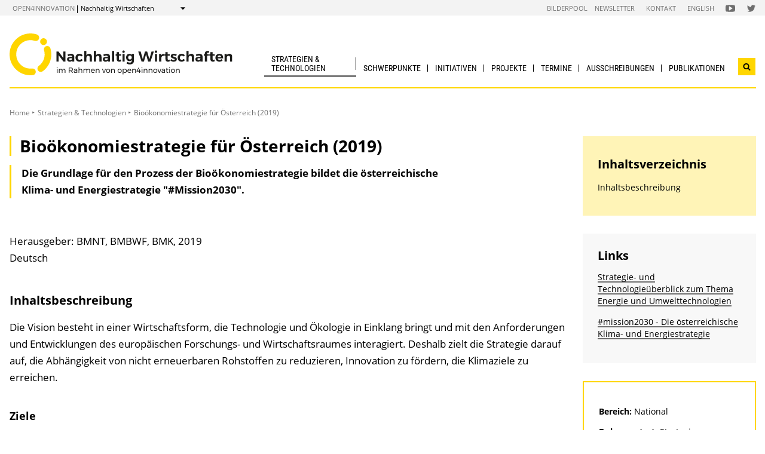

--- FILE ---
content_type: text/html; charset=UTF-8
request_url: https://nachhaltigwirtschaften.at/de/publikationen/strategien/biooekonomiestrategie-fuer-oesterreich.php
body_size: 6481
content:
                
    
    
                                        
                                                            
                
                                            <!DOCTYPE html>
<html lang="de">
    <head>        <meta charset="UTF-8">
        <title>Bioökonomiestrategie für Österreich (2019) - Nachhaltig Wirtschaften</title>
    <meta name="description" content="Die Grundlage für den Prozess der Bioökonomiestrategie bildet die österreichische Klima- und Energiestrategie &quot;#Mission2030&quot;.">
<meta name="viewport" content="width=device-width, initial-scale=1.0"/>
<meta http-equiv="X-UA-Compatible" content="ie=edge">
<meta name="theme-color" content="#FFD600">
<link rel="shortcut icon" href="/includes/images/favicons/nw.png"><link rel="stylesheet" type="text/css" href="/includes/css/main.css?m=1764143125">
<link rel="stylesheet" type="text/css" href="/includes/css/themes.css?m=1725217980">

<!-- 
    A website by WIENFLUSS information.design.solutions (www.wienfluss.net)
 -->

                                                <link rel="alternate" hreflang="de" href="https:///nachhaltigwirtschaften.at/de/publikationen/strategien/biooekonomiestrategie-fuer-oesterreich.php"/>
                            <link rel="alternate" hreflang="x-default" href="https:///nachhaltigwirtschaften.at/de/publikationen/strategien/biooekonomiestrategie-fuer-oesterreich.php">
                                            <meta property="og:title" content="Bioökonomiestrategie für Österreich (2019)" />
        <meta property="og:type" content="website" />
            
                                                    
            <meta property="og:url" content="https://nachhaltigwirtschaften.at/de/publikationen/strategien/biooekonomiestrategie-fuer-oesterreich.php" />
                    
            <meta property="og:image" content="https://nachhaltigwirtschaften.at/includes/images/og_images/og-image-nw-de.jpg" />
                <meta property="og:description" content="Die Grundlage für den Prozess der Bioökonomiestrategie bildet die österreichische Klima- und Energiestrategie &quot;#Mission2030&quot;." />
        </head>

    <!-- Variable class to enable theme -->

    <body class="nw">        <div class="app">
                <header class="header hidden-print">
        <a href="#main" class="skiplink visually-hidden">zum Inhalt</a>

                
                
    
    
    <div class="header__meta">
        <div class="header__meta-container">
            <div class="service-nav__container">
                



<div class="sitecrumb">
    <nav class="sitecrumb-current" aria-label="Standort:">
        <ul>
            <li class="service-nav__navigation-item">
                <a href="//open4innovation.at/de/">open4innovation</a>            </li>

            <li class="service-nav__navigation-item">
                Nachhaltig Wirtschaften            </li>
        </ul>
    </nav>

    <nav class="sitecrumb-proper" aria-label="Wechseln zu:" data-sitecrumb>
        <button class="sitecrumb_toggle" aria-expanded="false" aria-controls="sitecrumb-flyout">
            <span class="visually-hidden">Anzeigen</span>
            <svg class="sitecrumb_toggle-icon">
                <use xlink:href="/includes/images/sprite.svg#ui--arrow-dropdown" />
            </svg>
        </button>
        <ul id="sitecrumb-flyout" class="sitecrumb_possible-path u--display-none">
            <li class="sitecrumb__navigation-item">
                <ul class="sitecrumb_possible-sublist">
                                <li class="sitecrumb_possible-sublist-item">
        <a href="//open4innovation.at/de/themen/digitale-technologien/"  >
            Digitale Technologien        </a>
        <ul class="sitecrumb_possible-sublist-2">            <li class="sitecrumb_possible-sublist-item-2">
                <a  href="//iktderzukunft.at/de/"  >
            IKT der Zukunft        </a>
    </li>
</ul>    </li>
            <li class="sitecrumb_possible-sublist-item">
        <a href="//open4innovation.at/de/themen/energie-und-umwelt/"  >
            Energie und Umwelt        </a>
        <ul class="sitecrumb_possible-sublist-2">            <li class="sitecrumb_possible-sublist-item-2">
                <a  href="//fti-energiewende.at/de/"  >
            Energiewende        </a>
    </li>
            <li class="sitecrumb_possible-sublist-item-2">
                <a  href="/de/iea/"  >
            IEA Forschungskooperation        </a>
    </li>
            <li class="sitecrumb_possible-sublist-item-2">
                <a  href="//klimaneutralestadt.at/de/"  >
            Klimaneutrale Stadt        </a>
    </li>
            <li class="sitecrumb_possible-sublist-item-2">
                <a class="sitecrumb_active-site" href="/de/"  >
            Nachhaltig Wirtschaften        </a>
    </li>
</ul>    </li>
            <li class="sitecrumb_possible-sublist-item">
        <a href="//open4innovation.at/de/themen/industrielle-technologien/"  >
            Industrielle Technologien        </a>
        <ul class="sitecrumb_possible-sublist-2">            <li class="sitecrumb_possible-sublist-item-2">
                <a  href="//produktionderzukunft.at/de/"  >
            Produktion der Zukunft        </a>
    </li>
            <li class="sitecrumb_possible-sublist-item-2">
                <a  href="//fti-ressourcenwende.at/de/"  >
            Ressourcenwende        </a>
    </li>
</ul>    </li>
            <li class="sitecrumb_possible-sublist-item">
        <a href="//open4innovation.at/de/themen/mobilitaet-und-luftfahrt/"  >
            Mobilität und Luftfahrt        </a>
        <ul class="sitecrumb_possible-sublist-2">            <li class="sitecrumb_possible-sublist-item-2">
                <a  href="//fti-mobilitaetswende.at/de/"  >
            Mobilitätswende        </a>
    </li>
            <li class="sitecrumb_possible-sublist-item-2">
                <a  href="//open4aviation.at/de/"  >
            open4aviation        </a>
    </li>
</ul>    </li>
            <li class="sitecrumb_possible-sublist-item">
        <a href="//open4innovation.at/de/themen/weltraum/"  >
            Weltraum        </a>
        <ul class="sitecrumb_possible-sublist-2">            <li class="sitecrumb_possible-sublist-item-2">
                <a  href="//austria-in-space.at/de/"  >
            Austria in Space        </a>
    </li>
</ul>    </li>
                </ul>
            </li>
        </ul>
    </nav>
</div>            </div>
            <span class="header__meta-end-corner">
                                        <a class="header_navigation-link" href="/de/bilderpool/"  >Bilderpool</a>
                            <a class="header_navigation-link" href="/de/newsletter/" lang=en >Newsletter</a>
                            <a class="header_navigation-link" href="/de/kontakt/"  >Kontakt</a>
                            <a class="header_navigation-link" href="/en/" lang=en hreflang=en>English</a>
    
                                        <a class="social-channel" href="https://www.youtube.com/user/NaWiTube" target="_blank" title="Nachhaltig Wirtschaften YouTube Channel"  >
            <span class="visually-hidden">Folgen Sie uns auf Nachhaltig Wirtschaften YouTube Channel</span>
            <svg class="social-channel__icon social-channel__icon--youtube">
                <use xlink:href="/includes/images/sprite.svg#ui--youtube"></use>
            </svg>
        </a>
                            <a class="social-channel" href="https://x.com/NaWi_at" target="_blank" title="Nachhaltig Wirtschaften x-Account"  >
            <span class="visually-hidden">Folgen Sie uns auf Nachhaltig Wirtschaften x-Account</span>
            <svg class="social-channel__icon social-channel__icon--twitter">
                <use xlink:href="/includes/images/sprite.svg#ui--twitter"></use>
            </svg>
        </a>
                </span>
        </div>
    </div>

        <div class="container">
            <div class="header__logo-container">
                <div class="row">
                    <div class="col-md-4">
                        <div class="header__logo-text-container">
                                                            <a href="/de/">
                                                        <img class="header__logo-image" src="/includes/images/logos/NachhaltigWirtschaften_1.svg" alt="Startseite Nachhaltig Wirtschaften">
                                                            </a>
                                                    </div>
                    </div>

                    <div class="header__navbuttoncontainer">
                        <button class="nav_toggle">
                            <span class="nav_hamburger-icon"></span>
                            <span class="visually-hidden">Navigation öffnen</span>
                        </button>
                    </div>

                    <div class="col-sm-8 header__navcontainer">
                        <div class="nav_main-container">
                            




<nav class="nav" data-navigation="true">
    <ul class="nav_list">
        
            
                
    
    
    
    <li class="nav_item ">
        <a class="nav_link nav_link--is-active" href="/de/strategien/"  >
            Strategien &amp; Technologien        </a>

                    <button class="nav_submenu-toggle" aria-controls="12-1-1">
                <span class="visually-hidden" data-show-subnav="Subnavigation anzeigen" data-hide-subnav="Subnavigation ausblenden">Subnavigation anzeigen</span>
                <svg class="nav_toggle-icon">
                    <use xlink:href="/includes/images/sprite.svg#ui--arrow-dropdown"></use>
                </svg>
            </button>
            <ul class="nav_submenu  "
                id="12-1-1">
                            
    <li class="nav_submenu-item">
        <a href="/de/strategien/" class="nav_submenu-link "  >
                        Übersicht        </a>
    </li>
            
    <li class="nav_submenu-item">
        <a href="/de/strategien/nationale-strategien.php" class="nav_submenu-link "  >
                        Nationale Strategien und Gesetze        </a>
    </li>
            
    <li class="nav_submenu-item">
        <a href="/de/strategien/europaeische-strategien.php" class="nav_submenu-link "  >
                        Europäische Strategien und Gesetze        </a>
    </li>
            
    <li class="nav_submenu-item">
        <a href="/de/strategien/internationale-strategien.php" class="nav_submenu-link "  >
                        Internationale Strategien        </a>
    </li>
            
    <li class="nav_submenu-item">
        <a href="/de/strategien/technologien.php" class="nav_submenu-link "  >
                        Technologien        </a>
    </li>
            </ul>
            </li>
    
                        
            
    
        <li class="nav_item ">
        <a class="nav_link" href="/de/schwerpunkte/"  >
            Schwerpunkte        </a>

                    <button class="nav_submenu-toggle" aria-controls="1960-2-1">
                <span class="visually-hidden" data-show-subnav="Subnavigation anzeigen" data-hide-subnav="Subnavigation ausblenden">Subnavigation anzeigen</span>
                <svg class="nav_toggle-icon">
                    <use xlink:href="/includes/images/sprite.svg#ui--arrow-dropdown"></use>
                </svg>
            </button>
            <ul class="nav_submenu  "
                id="1960-2-1">
                            
    <li class="nav_submenu-item">
        <a href="/de/schwerpunkte/" class="nav_submenu-link "  >
                        Übersicht        </a>
    </li>
            
    <li class="nav_submenu-item">
        <a href="//fti-energiewende.at/de/" class="nav_submenu-link "  >
                        Energiewende        </a>
    </li>
            
    <li class="nav_submenu-item">
        <a href="//klimaneutralestadt.at/de/" class="nav_submenu-link "  >
                        Klimaneutrale Stadt        </a>
    </li>
            
    <li class="nav_submenu-item">
        <a href="//fti-ressourcenwende.at/de/" class="nav_submenu-link "  >
                        Kreislaufwirtschaft &amp; Produktionstechnologien        </a>
    </li>
            
    <li class="nav_submenu-item">
        <a href="//fti-mobilitaetswende.at/de/" class="nav_submenu-link "  >
                        Mobilitätswende        </a>
    </li>
            </ul>
            </li>
    
                        
            
    
        <li class="nav_item ">
        <a class="nav_link" href="/de/initiativen/"  >
            Initiativen        </a>

                    <button class="nav_submenu-toggle" aria-controls="1966-3-1">
                <span class="visually-hidden" data-show-subnav="Subnavigation anzeigen" data-hide-subnav="Subnavigation ausblenden">Subnavigation anzeigen</span>
                <svg class="nav_toggle-icon">
                    <use xlink:href="/includes/images/sprite.svg#ui--arrow-dropdown"></use>
                </svg>
            </button>
            <ul class="nav_submenu  "
                id="1966-3-1">
                            
    <li class="nav_submenu-item">
        <a href="/de/initiativen/" class="nav_submenu-link "  >
                        Übersicht        </a>
    </li>
            
    <li class="nav_submenu-item">
        <a href="/de/sdz/artikel/reallabor-initiativen.php" class="nav_submenu-link "  >
                        100 % Reallabore        </a>
    </li>
            
    <li class="nav_submenu-item">
        <a href="//klimaneutralestadt.at/de/initiativen/pionierstaedte/" class="nav_submenu-link "  >
                        Pionierstädte        </a>
    </li>
            
    <li class="nav_submenu-item">
        <a href="//klimaneutralestadt.at/de/initiativen/driving-urban-transitions.php" class="nav_submenu-link "  >
                        Driving Urban Transitions Partnerschaft (DUT)        </a>
    </li>
            
    <li class="nav_submenu-item">
        <a href="/de/initiativen/iea-forschungskooperation.php" class="nav_submenu-link "  >
                        IEA Forschungskooperation        </a>
    </li>
            
    <li class="nav_submenu-item">
        <a href="//klimaneutralestadt.at/de/initiativen/tiks-technologien-innovationen-klimaneutrale-stadt.php" class="nav_submenu-link "  >
                        Technologien und Innovationen für die klimaneutrale Stadt (TIKS)        </a>
    </li>
            
    <li class="nav_submenu-item">
        <a href="/de/ueber-nachhaltig-wirtschaften/mission-innovation.php" class="nav_submenu-link "  >
                        Mission Innovation        </a>
    </li>
            
    <li class="nav_submenu-item">
        <a href="/de/themen/kreislaufwirtschaft/" class="nav_submenu-link "  >
                        Kreislaufwirtschaft        </a>
    </li>
            
    <li class="nav_submenu-item">
        <a href="/de/sdz/" class="nav_submenu-link "  >
                        Stadt der Zukunft        </a>
    </li>
            </ul>
            </li>
    
                        
            
    
        <li class="nav_item ">
        <a class="nav_link" href="/de/projekte/"  >
            Projekte        </a>

                    <button class="nav_submenu-toggle" aria-controls="1954-4-1">
                <span class="visually-hidden" data-show-subnav="Subnavigation anzeigen" data-hide-subnav="Subnavigation ausblenden">Subnavigation anzeigen</span>
                <svg class="nav_toggle-icon">
                    <use xlink:href="/includes/images/sprite.svg#ui--arrow-dropdown"></use>
                </svg>
            </button>
            <ul class="nav_submenu  "
                id="1954-4-1">
                            
    <li class="nav_submenu-item">
        <a href="/de/projekte/" class="nav_submenu-link "  >
                        Projektdatenbank        </a>
    </li>
            
    <li class="nav_submenu-item">
        <a href="/de/ueber-nachhaltig-wirtschaften/open-access-prinzipien.php" class="nav_submenu-link "  >
                        Open Access Prinzipien        </a>
    </li>
            </ul>
            </li>
    
                        
            
    
        <li class="nav_item ">
        <a class="nav_link" href="/de/veranstaltungen/"  >
            Termine        </a>

                    <button class="nav_submenu-toggle" aria-controls="34-5-1">
                <span class="visually-hidden" data-show-subnav="Subnavigation anzeigen" data-hide-subnav="Subnavigation ausblenden">Subnavigation anzeigen</span>
                <svg class="nav_toggle-icon">
                    <use xlink:href="/includes/images/sprite.svg#ui--arrow-dropdown"></use>
                </svg>
            </button>
            <ul class="nav_submenu  nav_submenu--right-aligned"
                id="34-5-1">
                            
    <li class="nav_submenu-item">
        <a href="/de/veranstaltungen/" class="nav_submenu-link "  >
                        Aktuelle  Veranstaltungen        </a>
    </li>
            
    <li class="nav_submenu-item">
        <a href="/de/veranstaltungen/archiv.php" class="nav_submenu-link "  >
                        Veranstaltungsarchiv & Tagungsunterlagen        </a>
    </li>
            
    <li class="nav_submenu-item">
        <a href="/de/veranstaltungen/eingabe.php" class="nav_submenu-link "  >
                        Veranstaltungs&shy;bekanntgabe        </a>
    </li>
            </ul>
            </li>
    
                        
            
    
        <li class="nav_item ">
        <a class="nav_link" href="/de/ausschreibungen/"  >
            Ausschreibungen        </a>

                    <button class="nav_submenu-toggle" aria-controls="14-6-1">
                <span class="visually-hidden" data-show-subnav="Subnavigation anzeigen" data-hide-subnav="Subnavigation ausblenden">Subnavigation anzeigen</span>
                <svg class="nav_toggle-icon">
                    <use xlink:href="/includes/images/sprite.svg#ui--arrow-dropdown"></use>
                </svg>
            </button>
            <ul class="nav_submenu  nav_submenu--right-aligned"
                id="14-6-1">
                            
    <li class="nav_submenu-item">
        <a href="/de/ausschreibungen/" class="nav_submenu-link "  >
                        Aktuelle Ausschreibungen        </a>
    </li>
            
    <li class="nav_submenu-item">
        <a href="//fti-ressourcenwende.at/de/foerderungen/foerderdatenbank/" class="nav_submenu-link "  >
                        Förderkompass Kreislaufwirtschaft        </a>
    </li>
            
    <li class="nav_submenu-item">
        <a href="/de/ausschreibungen/fruehere-ausschreibungen.php" class="nav_submenu-link "  >
                        Frühere Ausschreibungen        </a>
    </li>
            
    <li class="nav_submenu-item">
        <a href="//fti-ressourcenwende.at/de/foerderungen/nationale-ausschreibungen/kreislaufwirtschaft-3-as.php" class="nav_submenu-link "  >
                        FTI-Initiative Kreislaufwirtschaft - 3. Ausschreibung        </a>
    </li>
            </ul>
            </li>
    
                        
            
    
        <li class="nav_item nav_item--last">
        <a class="nav_link" href="/de/publikationen/"  >
            Publikationen        </a>

                    <button class="nav_submenu-toggle" aria-controls="26-7-1">
                <span class="visually-hidden" data-show-subnav="Subnavigation anzeigen" data-hide-subnav="Subnavigation ausblenden">Subnavigation anzeigen</span>
                <svg class="nav_toggle-icon">
                    <use xlink:href="/includes/images/sprite.svg#ui--arrow-dropdown"></use>
                </svg>
            </button>
            <ul class="nav_submenu  nav_submenu--right-aligned"
                id="26-7-1">
                            
    <li class="nav_submenu-item">
        <a href="/de/publikationen/projektberichte.php" class="nav_submenu-link "  >
                        Projektberichte        </a>
    </li>
            
    <li class="nav_submenu-item">
        <a href="/de/publikationen/eia/" class="nav_submenu-link " lang=en >
                        energy innovation austria        </a>
    </li>
            
    <li class="nav_submenu-item">
        <a href="/de/publikationen/energieforschungserhebungen.php" class="nav_submenu-link "  >
                        Energieforschungs&shy;erhebungen        </a>
    </li>
            
    <li class="nav_submenu-item">
        <a href="/de/publikationen/markterhebungen.php" class="nav_submenu-link "  >
                        Markterhebung und Energiedaten Österreichs        </a>
    </li>
            
    <li class="nav_submenu-item">
        <a href="/de/iea/publikationen/" class="nav_submenu-link "  >
                        IEA Publikationen        </a>
    </li>
            
    <li class="nav_submenu-item">
        <a href="https://nachhaltigwirtschaften.at/de/strategien/" class="nav_submenu-link "  >
                        Strategien & Technologien        </a>
    </li>
            
    <li class="nav_submenu-item">
        <a href="/de/publikationen/broschueren-leitfaeden-filme.php" class="nav_submenu-link "  >
                        Broschüren & Folder        </a>
    </li>
            
    <li class="nav_submenu-item">
        <a href="/de/publikationen/forschungsforum/" class="nav_submenu-link "  >
                        Forschungsforum (bis 2013)        </a>
    </li>
            
    <li class="nav_submenu-item">
        <a href="/de/multimedia/" class="nav_submenu-link "  >
                        Multimedia        </a>
    </li>
            
    <li class="nav_submenu-item">
        <a href="/de/publikationen/ausbildungsmaterialien.php" class="nav_submenu-link "  >
                        Ausbildungs&shy;materialien        </a>
    </li>
            </ul>
            </li>

        
        <li class="nav_item nav_item--mobile nav_item--search">
            <form data-search-form="mobile" id="searchform-mobile" action="/de/suche/" method="get" class="search js-search">
                <div class="u--flex">
                    <input type="text" name="q" placeholder="Suchbegriff eingeben ..." aria-label="Suchbegriff eingeben ..." class="search__field" />
                                        <button type="submit" class="search__button">
                        <svg class="search__icon">
                            <use xlink:href="/includes/images/sprite.svg#ui--search"></use>
                        </svg>
                        <span class="visually-hidden">Suchen</span>
                    </button>
                </div>
                <div class="search__options">
                <label for="search-select">Suche in: </label>
                                    <select id="search-select" name="sites" class="search__select">
                                                    <option selected value="NW.at">nur auf Nachhaltig Wirtschaften</option>
                                                <option data-search-site="https://open4innovation.at/de/suche/index.php" value="all">auf der gesamten open4innovation-Plattform</option>
                    </select>
                                </div>
            </form>
        </li>

        
                    <li class="nav_item nav_item--mobile">
        <a class="nav_link" href="/de/bilderpool/"  >Bilderpool</a>
    </li>
            <li class="nav_item nav_item--mobile">
        <a class="nav_link" href="/de/newsletter/" lang=en >Newsletter</a>
    </li>
            <li class="nav_item nav_item--mobile">
        <a class="nav_link" href="/de/kontakt/"  >Kontakt</a>
    </li>
            <li class="nav_item nav_item--mobile">
        <a class="nav_link" href="/en/" lang=en hreflang=en>English</a>
    </li>

        
        <li class="nav_item nav_item--mobile">
            <a class="nav_link" href="//open4innovation.at/de/uebersicht-innovationsbereiche.php">Alle weiteren Angebote</a>
        </li>

        
        <li class="nav_item nav_item--mobile nav_item--social">
                        <a class="nav_link nav_link--social social-channel" href="https://www.youtube.com/user/NaWiTube" target="_blank" title="Nachhaltig Wirtschaften YouTube Channel"  >
        <span class="visually-hidden">Folgen Sie uns auf Nachhaltig Wirtschaften YouTube Channel</span>
        <svg class="social-channel__icon">
            <use xlink:href="/includes/images/sprite.svg#ui--youtube"></use>
        </svg>
    </a>
            <a class="nav_link nav_link--social social-channel" href="https://x.com/NaWi_at" target="_blank" title="Nachhaltig Wirtschaften x-Account"  >
        <span class="visually-hidden">Folgen Sie uns auf Nachhaltig Wirtschaften x-Account</span>
        <svg class="social-channel__icon">
            <use xlink:href="/includes/images/sprite.svg#ui--twitter"></use>
        </svg>
    </a>
        </li>
    </ul>
</nav>
                        </div>
                        <div class="search__container">
                            <button type="button" class="brand-btn brand-btn--icon-only" data-a11y-dialog-show="search-widget-dialog">
                                <svg class="brand-btn__icon">
                                    <use xlink:href="/includes/images/sprite.svg#ui--search"></use>
                                </svg>
                                <span class="visually-hidden">Suchwidget öffnen</span>
                            </button>
                        </div>
                        <div class="nav_overlay">

                        </div>
                    </div>


                </div>
            </div>
            <div class="row">
                                   <div class="container container--no-hero">
        </div>
                </div>
        </div>
        <!-- Search Widget Dialog Container -->
        <div
            class="dialog-container"
            data-a11y-dialog="search-widget-dialog"
            aria-hidden="true"
            aria-labelledby="search-dialog-title"
        >
        <div class="dialog-overlay" data-a11y-dialog-hide></div>
        <div class="dialog-content" role="document">
            <button
                data-a11y-dialog-hide
                class="dialog-close"
                aria-label="Suchwidget schließen"
            >
                &times;
            </button>
            <div class="searchwidget__content">
    <h1 id="search-dialog-title">Suche</h1>
    <form id="searchform" data-search-form="desktop" action="/de/suche/" method="get">
        <fieldset class="u--flex u--px-0 u--mx-0">
            <input type="text" name="q" placeholder="Suchbegriff eingeben ..." aria-label="Suchbegriff eingeben ..." class="search__field" />
            <button type="submit" class="brand-btn">
                <svg class="brand-btn__icon">
                    <use xlink:href="/includes/images/sprite.svg#ui--search"></use>
                </svg>
                <span>Suchen</span>
            </button>
        </fieldset>
        <fieldset class="u--px-0 u--mx-0">
            <legend>Suchbereich</legend>
                                                <div class="u--py-0-25 searchwidget__option">
                        <input type="radio" id="select_site" name="sites" value="NW.at" checked>
                        <label for="select_site">nur auf Nachhaltig Wirtschaften</label>
                    </div>
                                <div class="u--py-0-25 searchwidget__option">
                    <input data-search-site="https://open4innovation.at/de/suche/index.php" type="radio" id="select_main" name="sites" value="all">
                    <label for="select_main">auf der gesamten open4innovation-Plattform</label>
                </div>
                    </fieldset>
    </form>
</div>
        </div>
    </div>
    </header>
            
                            <main class="main" id="main">
                    <div class="container">
                                                                                                        
    
        
    
    
    
    
    

    
    
    <nav class="breadcrumbs" aria-label="Sie befinden sich hier:">
        <ul class="breadcrumb">
                                                                                        <li class="breadcrumb__item"><a href="/de/"  >Home</a></li>
                                                            <li class="breadcrumb__item"><a href="/de/strategien/"  >Strategien &amp; Technologien</a></li>
                                                                                                <li class="breadcrumb__item"><span>Bioökonomiestrategie für Österreich (2019)</span></li>
                                                                    </ul>
    </nav>
                                                <div class="row">
                            <div class="col-sm-12 col-lg-8 col-xl-9">                                <article class="article">                                    
    
<h1 class="page-headline ">
    Bioökonomiestrategie für Österreich (2019)</h1>



<div class="toc-target">
    <a aria-controls="toc-target" aria-expanded="false" href="#toc-target" class="toc-target_toggle-button tableofcontent_button">
        <div class="toc-target_toggle-button-open active ">
            <span class="visually-hidden">Inhaltsverzeichnis einblenden</span>
            <svg class="tableofcontent_icon">
                <use xlink:href="/includes/images/sprite.svg#ui--list"></use>
            </svg>
        </div>
        <div class="toc-target_toggle-button-close">
            <span class="visually-hidden">Inhaltsverzeichnis ausblenden</span>
            <svg class="tableofcontent_icon">
                <use xlink:href="/includes/images/sprite.svg#ui--close"></use>
            </svg>
        </div>
    </a>
    <div aria-hidden="true" id="toc-target" class="toc-target_content-container sidebar_article">
    </div>
</div>


            <div class="article__synopsis synopsis ">
            Die Grundlage für den Prozess der Bioökonomiestrategie bildet die österreichische Klima- und Energiestrategie "#Mission2030".        </div>
    
            
                                            <br/><span title="Herausgeber der Publikation">Herausgeber: BMNT, BMBWF, BMK, 2019</span><br/>
                            <span class="publ-price">
                                                Deutsch                                                                                            </span><br/>
        
        
                

                                                <h2 id="contentDescription">Inhaltsbeschreibung</h2>
            
    
    
        
        
                        <div class="richtext">
            <p>Die Vision besteht in einer Wirtschaftsform, die Technologie und Ökologie in Einklang bringt und mit den Anforderungen und Entwicklungen des europäischen Forschungs- und Wirtschaftsraumes interagiert. Deshalb zielt die Strategie darauf auf, die Abhängigkeit von nicht erneuerbaren Rohstoffen zu reduzieren, Innovation zu fördern, die Klimaziele zu erreichen.</p>
<h3>Ziele</h3>
<ul>
<li>Effizienz auf allen Ebenen der Wertschöpfungskette erhöhen</li>
<li>alle erneuerbaren Rohstoffquellen erschließen</li>
<li>Chancen von nachwachsenden, biobasierten Rohstoffen aufzeigen</li>
</ul>
<p><a href="https://www.bmimi.gv.at/themen/klima_umwelt/klimaschutz/biooekonomie/strategie.html">Bioökonomiestrategie für Österreich</a></p>        </div>
    
        
            
        
            
        
            
        
          
        
            
    
        
            
        
            
        
            
        
            
        
            
        
            
        
            
        
            
        
            
        
            
        
            
        
            
        
            
        
            
        
                        
        
        
        
                        
        
        
        <p class="publ-info">
                                                </p>

    
    
    
            
                                            </article>                                                            </div>                                        <div class="col-12 col-md-6 col-lg-4 col-xl-3">
            <aside class="aside hidden-print">
        
                
                

                
                                                            <div data-toc="" class="tableofcontent aside_block aside_block--background-brand">
                <h2 class="tableofcontent__header">Inhaltsverzeichnis</h2>
                <ul class="tableofcontent__content">
                        <li class="tableofcontent__content-entry">
                            <a href="#contentDescription">Inhaltsbeschreibung</a>
                        </li>
                </ul>
            </div>
                            
                
                
                
                                                                
                        
                
                
                
                
                
                
                
                                                
                        <div class="aside_block aside_block--background-grey">
            <div class="aside-contact">
                <h2 class="aside_title">Links</h2>
                <ul class="contextlinks_list">
                    <li class="contextlinks_item"><a href="/de/strategien/">Strategie- und Technologieüberblick zum Thema Energie und Umwelt­technologien</a></li>
                                                                                                                <li class="contextlinks_item"><a href="/de/publikationen/strategien/mission2030.php">#mission2030 - Die österreichische Klima- und Energiestrategie</a></li>                </ul>
            </div>
        </div>
                            
                
                
                
                
                
                                                <div class="aside_block aside_block--outlined">
            <div class="aside-contact">
                                                    <p><strong>Bereich:</strong>&nbsp;National</p>
<p><strong>Dokumentart:</strong>&nbsp;Strategie</p>
                            </div>
        </div>
                    
                
                                                        
                
                

                
                                                                                        
                    </aside>
        </div>
                                                    <div class="share">
            <span class="share__label">Diese Seite teilen ...</span>
            <ul>
                <li>
                    <a href="https://twitter.com/share?text=Bio%C3%B6konomiestrategie+f%C3%BCr+%C3%96sterreich+%282019%29&amp;url=https://nachhaltigwirtschaften.at%2Fde%2Fpublikationen%2Fstrategien%2Fbiooekonomiestrategie-fuer-oesterreich.php" class="social-channel">
                        <span class="visually-hidden">twitter</span>
                        <svg class="social-channel__icon">
                            <use xlink:href="/includes/images/sprite.svg#ui--twitter"></use>
                        </svg>
                    </a>
                </li>
                <li>
                    <a href="https://www.facebook.com/sharer.php?u=https://nachhaltigwirtschaften.at%2Fde%2Fpublikationen%2Fstrategien%2Fbiooekonomiestrategie-fuer-oesterreich.php"
                        class="social-channel">
                        <span class="visually-hidden">facebook</span>
                        <svg class="social-channel__icon">
                            <use xlink:href="/includes/images/sprite.svg#ui--facebook"></use>
                        </svg>
                    </a>
                </li>
                <li>
                    <a href="https://www.linkedin.com/shareArticle?url=https://nachhaltigwirtschaften.at%2Fde%2Fpublikationen%2Fstrategien%2Fbiooekonomiestrategie-fuer-oesterreich.php&amp;title=Bio%C3%B6konomiestrategie+f%C3%BCr+%C3%96sterreich+%282019%29"
                        class="social-channel"
                        target="_blank">
                        <span class="visually-hidden">linkedin</span>
                        <svg class="social-channel__icon social-channel__icon--linkedin">
                            <use xlink:href="/includes/images/sprite.svg#ui--linkedin"></use>
                        </svg>
                    </a>
                </li>
            </ul>
        </div>
    
                        </div>
                    </div>
                </main>
                                
        
        

    
    


    
        


    
    
        


    
    <footer class="footer">
        <div class="footer__main">
            <div class="container">
                <div class="row">
                    <div class="col-lg-5 footer__brand-meta-col">

                        <strong class="footer__brand-headline">
                            Nachhaltig Wirtschaften                        </strong>

                        <p class="footer__brand-teaser">
                            Im Rahmen von                                                             <a href="//open4innovation.at/de/">open4innovation</a>
                                                    </p>

                        <div class="row">
                            <a href="https://www.bmimi.gv.at" class="col-xs-6 col-sm-5 col-md-4 col-lg-5 footer__brand-logo-col">
                                <img src="/includes/logos/bmimi/de/bmimi-logo-srgb.svg"
                                    alt="BMIMI Logo"
                                    class="footer__logo footer__logo--bmvit fluid-image" />
                            </a>
                            <a href="https://www.ffg.at" class="col-xs-3 col-sm-3 col-md-2 col-lg-3 footer__brand-logo-col">
                                <img src="/includes/images/logos/ffg-logo.svg?m=1629211277" height="200" width="498" alt="FFG Logo" class="footer__logo footer__logo--ffg fluid-image">                            </a>
                                                    </div>
                    </div>
                                    <div class="col-sm-6 col-md-4 col-lg-3 col-md-offset-1">
            <h5 class="footer__col-headline">Initiativen</h5>
            <ul class="footer__linklist">                        <li><a href="https://www.eranet-smartenergysystems.eu/" lang=en >ERA-Net Smart Energy Systems</a></li>
                            <li><a href="/de/hdz/"  >Haus der Zukunft</a></li>
                            <li><a href="/de/iea/"  >IEA Forschungskooperation</a></li>
                            <li><a href="https://jpi-urbaneurope.eu/" lang=en >JPI Urban Europe</a></li>
                            <li><a href="/de/sdz/"  >Stadt der Zukunft</a></li>
    </ul>
        </div>
                    <div class="col-sm-6 col-md-4 col-lg-3 ">
            <h5 class="footer__col-headline">Ressourcen</h5>
            <ul class="footer__linklist">                        <li><a href="https://infothek.bmimi.gv.at/"  >BMIMI-Infothek</a></li>
                            <li><a href="/de/bilderpool/"  >Bilderpool</a></li>
                            <li><a href="/de/newsletter/" lang=en >Newsletter</a></li>
                            <li><a href="//open4innovation.at/de/logos/"  >Logos</a></li>
                            <li><a href="https://foerderkompass.at/"  >Förderkompass</a></li>
    </ul>
        </div>
                    </div>
            </div>
        </div>

        <div class="footer__meta">
                                    <a href="/de/impressum/"  >Impressum</a>
                            <a href="//open4innovation.at/de/datenschutz.php"  >Datenschutz</a>
                            <a href="//open4innovation.at/de/nutzungsbedingungen.php"  >Nutzungsbedingungen</a>
                            <a href="//open4innovation.at/de/barrierefrei.php"  >Barrierefreiheit</a>
                            <a href="/de/sitemap/" lang=en >Sitemap</a>
            </div>
    </footer>
        </div>

                    <script src="/includes/js/main.js?m=1758706553"></script>

            
                            <script src="/includes/js/ckeditor/ckeditor.js?m=1554382610"></script>
                <script src="/includes/js/ckeditor-wrapper.js?m=1558026416"></script>
                        
            
                                            </body>
</html>